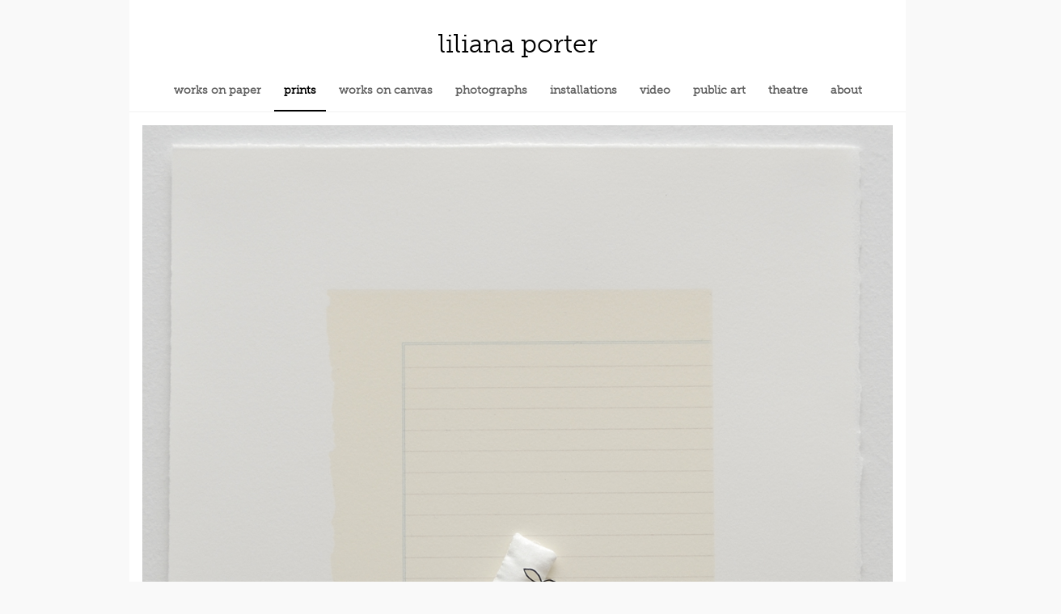

--- FILE ---
content_type: text/html; charset=utf-8
request_url: https://lilianaporter.com/pieces/699/assets/1416
body_size: 3343
content:
<!DOCTYPE html>
<html lang="en">
  <head>
    <meta charset="utf-8">
    <meta http-equiv="X-UA-Compatible" content="IE=edge">
    <meta name="viewport" content="width=device-width, initial-scale=1">

    <meta name="copyright" content="Copyright (c) 2014-2026 Liliana Porter">
    <meta name="author" content="Liliana Porter">
    <meta name="keywords" content="liliana porter, Argentina, argentine, artist, installation, video, photography, drawing, painting, Hosfelt Gallery, Dia Art Foundation, Sylvia Meyer, Pravin Sathe, New York City.">
    <meta name="description" content="With enchanting incongruity, Liliana Porter&#39;s work playfully subverts convention, disrupts time, and messes with reality. Using a wide range of media, Porter mixes the absurd with the philosophical, creating extraordinary situations that lure us unwittingly into the realm of her idiosyncratic cast of characters.">

    <title>Liliana Porter - Dreamer </title>

    <script src="https://use.typekit.net/fyv8cgu.js"></script>
    <script>try{Typekit.load({ async: true });}catch(e){}</script>

    <link rel="stylesheet" href="/assets/application-c20ab3f60ba93a8fa7c0967a599416c214742f4bd911f0f71845b58b09cc4fc4.css" media="all" data-turbolinks-track="true" />
    <link rel="stylesheet" href="/assets/phone-5ea219913f2e614dd3b1019a11719c61b166fa5352b13b4767828cd82f6f4eb3.css" media="only screen and (min-width: 320px) and (max-width: 480px)" data-turbolinks-track="true" />
    <link rel="stylesheet" href="/assets/tablet-a43cae9f7722995e28b8d58c785e24a2459ff403cde0b50e96d79774908f79a5.css" media="only screen and (min-width: 480px) and (max-width: 1024px)" data-turbolinks-track="true" />
    <link rel="stylesheet" href="/assets/laptop-54474466e86fc06e7402950b17b093e3d8ddc221f6d551c3bb4d3a5222d682fe.css" media="only screen and (min-width: 1024px)" data-turbolinks-track="true" />
    <script src="/assets/application-fd6b02e30ae15bf5901fa6a3e1719a141d80da6c433714bc5c5daf2c56749a0f.js"></script>
    <meta name="csrf-param" content="authenticity_token" />
<meta name="csrf-token" content="V0047e5FLDPC1l97iLeEFj-AD6aJnsJpiBBkTL3JHYCgwpyJK8K7bDZ_5omzE7lHej8-4KkXz2rKNON4OfihkA" />
  </head>

  <body>
    <div id="wrapper">
      <div id="header">
        <a href="/">
          <h1 class="artist">liliana porter</h1>
        </a>
      </div>
      <div id="tabs-container">
        <ul class="tabs">
  <a href="/pieces/medium/work_on_paper">
    <li class="nav-item ">works on paper</li>
</a>
  <a href="/pieces/medium/print">
    <li class="nav-item selected">prints</li>
</a>
  <a href="/pieces/medium/work_on_canvas">
    <li class="nav-item ">works on canvas</li>
</a>
  <a href="/pieces/medium/photograph">
    <li class="nav-item ">photographs</li>
</a>
  <a href="/pieces/medium/installation">
    <li class="nav-item ">installations</li>
</a>
  <a href="/pieces/medium/video">
    <li class="nav-item ">video</li>
</a>
  <a href="/pieces/medium/public_art_project">
    <li class="nav-item ">public art</li>
</a>
  <a href="/pieces/medium/theatre">
    <li class="nav-item ">theatre</li>
</a>
  <a href="/artist">
    <li class="nav-item ">about</li>
</a></ul>

      </div>
      <p id="notice"></p>
      <div id="content">
        


<div class="asset">
        <img class="asset-full" src="https://dada-dev-2ndrategeniuses-com.s3.amazonaws.com/assets/images/000/001/416/original/Dreamer__00.jpg?1485811445" />
</div>

<div class="caption-container">
	<span class="caption">
	  Dreamer  (2000)
	  <br>
	  
	  <br>
	  
	  <br>
	  <p>Lithograph and collage, Paper size: 13 &frac14; x 11 &frac14;&rdquo;</p>

<p>Published by&nbsp;Tamarind Institute&nbsp;</p>

	</span>
</div>

<div class="clear"></div>

      </div>
    </div>

    <div class="footer">All rights reserved by Liliana Porter. Site by <a href="https://github.com/southgate">Alex Southgate</a> & <a href="http://pravinsathe.com">Pravin Sathe</a>.</div>
  </body>
</html>


--- FILE ---
content_type: text/css
request_url: https://lilianaporter.com/assets/tablet-a43cae9f7722995e28b8d58c785e24a2459ff403cde0b50e96d79774908f79a5.css
body_size: -87
content:
html,body{background-color:#fff}a,a:link{font:normal 14px museo-slab, arial;color:black;text-decoration:none}#wrapper{width:100%;min-height:640px;display:block}#header{background-color:white;padding:16px;display:block}.artist a{font:bold 20px/24px museo-slab, arial;display:inline-block}.homepage-navigation{display:block;height:48px;margin-top:16px}.homepage-navigation li{padding:16px 16px}.homepage-navigation a:link,.homepage-navigation a:visited{text-decoration:none;font:normal 14px/16px museo-slab, arial;color:white;font-weight:bold}#tabs-container{width:100%;display:block;background-color:white;overflow-x:scroll;border-bottom:1px solid rgba(0,0,0,0.05)}#sub-tabs-container{width:100%;display:block;background-color:#f2f2f2;border-bottom:1px solid rgba(0,0,0,0.1);overflow-x:scroll}.tabs{width:854px}.sub-tabs{width:964px;background:#f2f2f2f}.tabs li.nav-item,.sub-tabs li.nav-item{padding:16px 12px;display:inline-block}.tabs a:link,.tabs a:visited,.sub-tabs a:link,.sub-tabs a:visited{text-decoration:none;font:bold 14px/16px museo-slab, arial;color:rgba(0,0,0,0.62)}.selected{border-bottom:2px solid black;color:black}#content{width:100%;margin:0 auto;background:white;padding-bottom:24px;min-height:510px}.grid{width:100%}.grid-thumbnail{float:left;width:96px;padding:12px 0 0 12px}.grid-thumbnail img{width:100%}.asset{padding:16px}.asset img{width:100%}.caption-container{width:100%;padding:0 16px 16px 16px}.caption{font:normal 14px/20px museo-slab, arial;color:rgba(0,0,0,0.62)}.clear{clear:both}#asset-nav{width:100%;height:32px;padding:8px 16px}#asset-nav .nav-item{float:left;width:48px;height:48px;margin-right:8px;box-shadow:0 1px 2px rgba(0,0,0,0.16);background-color:white;margin-bottom:8px}#asset-nav .nav-item img{width:100%;padding-bottom:100%}#asset-nav .nav-item.video .octicon{display:block;width:70%;height:100%;margin:auto}.footer{margin:0;padding:32px 16px 32px 16px;font:normal 14px/20px museo-slab, arial;color:rgba(0,0,0,0.54);background-color:#f8f8f8;position:relative;bottom:0;width:100%}.footer a:link,.footer a:visited{color:#ccc;text-decoration:underline}
